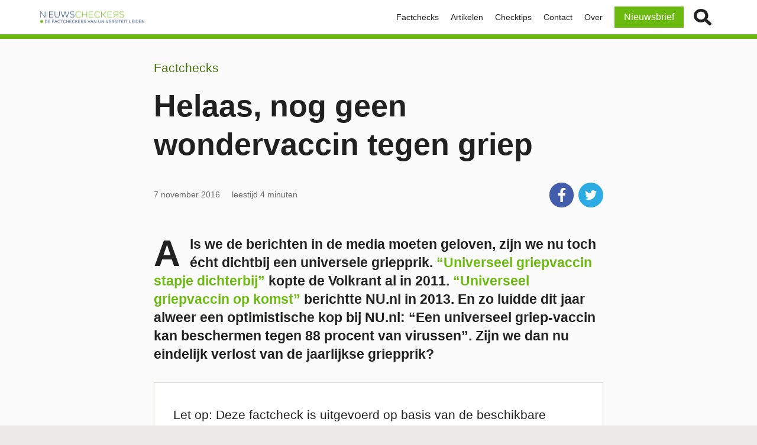

--- FILE ---
content_type: text/html; charset=UTF-8
request_url: https://nieuwscheckers.nl/helaas-nog-geen-wondervaccin-tegen-griep/
body_size: 7914
content:
<!doctype html>
<html lang="nl-NL">
  <head>
  <meta charset="utf-8">
  <meta http-equiv="x-ua-compatible" content="ie=edge">
  <meta name="viewport" content="width=device-width, initial-scale=1, shrink-to-fit=no">
    <title>Helaas, nog geen wondervaccin tegen griep &#8211; Nieuwscheckers</title>
<meta name='robots' content='max-image-preview:large' />
<!--
<PageMap>
  <DataObject type="document">
    <Attribute name="title">Helaas, nog geen wondervaccin tegen griep</Attribute>
    <Attribute name="post_type">post</Attribute>
    <Attribute name="publish_date">2016-11-07T17:09:42+01:00</Attribute>
    <Attribute name="last_update">2023-09-29T11:48:28+02:00</Attribute>
  </DataObject>
</PageMap>
-->
<link rel="alternate" type="application/rss+xml" title="Nieuwscheckers &raquo; feed" href="https://nieuwscheckers.nl/feed/" />
<link rel='stylesheet' id='wp-block-library-css' href='https://nieuwscheckers.nl/wp-includes/css/dist/block-library/style.min.css?ver=6.3.2' type='text/css' media='all' />
<style id='classic-theme-styles-inline-css' type='text/css'>
/*! This file is auto-generated */
.wp-block-button__link{color:#fff;background-color:#32373c;border-radius:9999px;box-shadow:none;text-decoration:none;padding:calc(.667em + 2px) calc(1.333em + 2px);font-size:1.125em}.wp-block-file__button{background:#32373c;color:#fff;text-decoration:none}
</style>
<style id='global-styles-inline-css' type='text/css'>
body{--wp--preset--color--black: #000000;--wp--preset--color--cyan-bluish-gray: #abb8c3;--wp--preset--color--white: #ffffff;--wp--preset--color--pale-pink: #f78da7;--wp--preset--color--vivid-red: #cf2e2e;--wp--preset--color--luminous-vivid-orange: #ff6900;--wp--preset--color--luminous-vivid-amber: #fcb900;--wp--preset--color--light-green-cyan: #7bdcb5;--wp--preset--color--vivid-green-cyan: #00d084;--wp--preset--color--pale-cyan-blue: #8ed1fc;--wp--preset--color--vivid-cyan-blue: #0693e3;--wp--preset--color--vivid-purple: #9b51e0;--wp--preset--gradient--vivid-cyan-blue-to-vivid-purple: linear-gradient(135deg,rgba(6,147,227,1) 0%,rgb(155,81,224) 100%);--wp--preset--gradient--light-green-cyan-to-vivid-green-cyan: linear-gradient(135deg,rgb(122,220,180) 0%,rgb(0,208,130) 100%);--wp--preset--gradient--luminous-vivid-amber-to-luminous-vivid-orange: linear-gradient(135deg,rgba(252,185,0,1) 0%,rgba(255,105,0,1) 100%);--wp--preset--gradient--luminous-vivid-orange-to-vivid-red: linear-gradient(135deg,rgba(255,105,0,1) 0%,rgb(207,46,46) 100%);--wp--preset--gradient--very-light-gray-to-cyan-bluish-gray: linear-gradient(135deg,rgb(238,238,238) 0%,rgb(169,184,195) 100%);--wp--preset--gradient--cool-to-warm-spectrum: linear-gradient(135deg,rgb(74,234,220) 0%,rgb(151,120,209) 20%,rgb(207,42,186) 40%,rgb(238,44,130) 60%,rgb(251,105,98) 80%,rgb(254,248,76) 100%);--wp--preset--gradient--blush-light-purple: linear-gradient(135deg,rgb(255,206,236) 0%,rgb(152,150,240) 100%);--wp--preset--gradient--blush-bordeaux: linear-gradient(135deg,rgb(254,205,165) 0%,rgb(254,45,45) 50%,rgb(107,0,62) 100%);--wp--preset--gradient--luminous-dusk: linear-gradient(135deg,rgb(255,203,112) 0%,rgb(199,81,192) 50%,rgb(65,88,208) 100%);--wp--preset--gradient--pale-ocean: linear-gradient(135deg,rgb(255,245,203) 0%,rgb(182,227,212) 50%,rgb(51,167,181) 100%);--wp--preset--gradient--electric-grass: linear-gradient(135deg,rgb(202,248,128) 0%,rgb(113,206,126) 100%);--wp--preset--gradient--midnight: linear-gradient(135deg,rgb(2,3,129) 0%,rgb(40,116,252) 100%);--wp--preset--font-size--small: 13px;--wp--preset--font-size--medium: 20px;--wp--preset--font-size--large: 36px;--wp--preset--font-size--x-large: 42px;--wp--preset--spacing--20: 0.44rem;--wp--preset--spacing--30: 0.67rem;--wp--preset--spacing--40: 1rem;--wp--preset--spacing--50: 1.5rem;--wp--preset--spacing--60: 2.25rem;--wp--preset--spacing--70: 3.38rem;--wp--preset--spacing--80: 5.06rem;--wp--preset--shadow--natural: 6px 6px 9px rgba(0, 0, 0, 0.2);--wp--preset--shadow--deep: 12px 12px 50px rgba(0, 0, 0, 0.4);--wp--preset--shadow--sharp: 6px 6px 0px rgba(0, 0, 0, 0.2);--wp--preset--shadow--outlined: 6px 6px 0px -3px rgba(255, 255, 255, 1), 6px 6px rgba(0, 0, 0, 1);--wp--preset--shadow--crisp: 6px 6px 0px rgba(0, 0, 0, 1);}:where(.is-layout-flex){gap: 0.5em;}:where(.is-layout-grid){gap: 0.5em;}body .is-layout-flow > .alignleft{float: left;margin-inline-start: 0;margin-inline-end: 2em;}body .is-layout-flow > .alignright{float: right;margin-inline-start: 2em;margin-inline-end: 0;}body .is-layout-flow > .aligncenter{margin-left: auto !important;margin-right: auto !important;}body .is-layout-constrained > .alignleft{float: left;margin-inline-start: 0;margin-inline-end: 2em;}body .is-layout-constrained > .alignright{float: right;margin-inline-start: 2em;margin-inline-end: 0;}body .is-layout-constrained > .aligncenter{margin-left: auto !important;margin-right: auto !important;}body .is-layout-constrained > :where(:not(.alignleft):not(.alignright):not(.alignfull)){max-width: var(--wp--style--global--content-size);margin-left: auto !important;margin-right: auto !important;}body .is-layout-constrained > .alignwide{max-width: var(--wp--style--global--wide-size);}body .is-layout-flex{display: flex;}body .is-layout-flex{flex-wrap: wrap;align-items: center;}body .is-layout-flex > *{margin: 0;}body .is-layout-grid{display: grid;}body .is-layout-grid > *{margin: 0;}:where(.wp-block-columns.is-layout-flex){gap: 2em;}:where(.wp-block-columns.is-layout-grid){gap: 2em;}:where(.wp-block-post-template.is-layout-flex){gap: 1.25em;}:where(.wp-block-post-template.is-layout-grid){gap: 1.25em;}.has-black-color{color: var(--wp--preset--color--black) !important;}.has-cyan-bluish-gray-color{color: var(--wp--preset--color--cyan-bluish-gray) !important;}.has-white-color{color: var(--wp--preset--color--white) !important;}.has-pale-pink-color{color: var(--wp--preset--color--pale-pink) !important;}.has-vivid-red-color{color: var(--wp--preset--color--vivid-red) !important;}.has-luminous-vivid-orange-color{color: var(--wp--preset--color--luminous-vivid-orange) !important;}.has-luminous-vivid-amber-color{color: var(--wp--preset--color--luminous-vivid-amber) !important;}.has-light-green-cyan-color{color: var(--wp--preset--color--light-green-cyan) !important;}.has-vivid-green-cyan-color{color: var(--wp--preset--color--vivid-green-cyan) !important;}.has-pale-cyan-blue-color{color: var(--wp--preset--color--pale-cyan-blue) !important;}.has-vivid-cyan-blue-color{color: var(--wp--preset--color--vivid-cyan-blue) !important;}.has-vivid-purple-color{color: var(--wp--preset--color--vivid-purple) !important;}.has-black-background-color{background-color: var(--wp--preset--color--black) !important;}.has-cyan-bluish-gray-background-color{background-color: var(--wp--preset--color--cyan-bluish-gray) !important;}.has-white-background-color{background-color: var(--wp--preset--color--white) !important;}.has-pale-pink-background-color{background-color: var(--wp--preset--color--pale-pink) !important;}.has-vivid-red-background-color{background-color: var(--wp--preset--color--vivid-red) !important;}.has-luminous-vivid-orange-background-color{background-color: var(--wp--preset--color--luminous-vivid-orange) !important;}.has-luminous-vivid-amber-background-color{background-color: var(--wp--preset--color--luminous-vivid-amber) !important;}.has-light-green-cyan-background-color{background-color: var(--wp--preset--color--light-green-cyan) !important;}.has-vivid-green-cyan-background-color{background-color: var(--wp--preset--color--vivid-green-cyan) !important;}.has-pale-cyan-blue-background-color{background-color: var(--wp--preset--color--pale-cyan-blue) !important;}.has-vivid-cyan-blue-background-color{background-color: var(--wp--preset--color--vivid-cyan-blue) !important;}.has-vivid-purple-background-color{background-color: var(--wp--preset--color--vivid-purple) !important;}.has-black-border-color{border-color: var(--wp--preset--color--black) !important;}.has-cyan-bluish-gray-border-color{border-color: var(--wp--preset--color--cyan-bluish-gray) !important;}.has-white-border-color{border-color: var(--wp--preset--color--white) !important;}.has-pale-pink-border-color{border-color: var(--wp--preset--color--pale-pink) !important;}.has-vivid-red-border-color{border-color: var(--wp--preset--color--vivid-red) !important;}.has-luminous-vivid-orange-border-color{border-color: var(--wp--preset--color--luminous-vivid-orange) !important;}.has-luminous-vivid-amber-border-color{border-color: var(--wp--preset--color--luminous-vivid-amber) !important;}.has-light-green-cyan-border-color{border-color: var(--wp--preset--color--light-green-cyan) !important;}.has-vivid-green-cyan-border-color{border-color: var(--wp--preset--color--vivid-green-cyan) !important;}.has-pale-cyan-blue-border-color{border-color: var(--wp--preset--color--pale-cyan-blue) !important;}.has-vivid-cyan-blue-border-color{border-color: var(--wp--preset--color--vivid-cyan-blue) !important;}.has-vivid-purple-border-color{border-color: var(--wp--preset--color--vivid-purple) !important;}.has-vivid-cyan-blue-to-vivid-purple-gradient-background{background: var(--wp--preset--gradient--vivid-cyan-blue-to-vivid-purple) !important;}.has-light-green-cyan-to-vivid-green-cyan-gradient-background{background: var(--wp--preset--gradient--light-green-cyan-to-vivid-green-cyan) !important;}.has-luminous-vivid-amber-to-luminous-vivid-orange-gradient-background{background: var(--wp--preset--gradient--luminous-vivid-amber-to-luminous-vivid-orange) !important;}.has-luminous-vivid-orange-to-vivid-red-gradient-background{background: var(--wp--preset--gradient--luminous-vivid-orange-to-vivid-red) !important;}.has-very-light-gray-to-cyan-bluish-gray-gradient-background{background: var(--wp--preset--gradient--very-light-gray-to-cyan-bluish-gray) !important;}.has-cool-to-warm-spectrum-gradient-background{background: var(--wp--preset--gradient--cool-to-warm-spectrum) !important;}.has-blush-light-purple-gradient-background{background: var(--wp--preset--gradient--blush-light-purple) !important;}.has-blush-bordeaux-gradient-background{background: var(--wp--preset--gradient--blush-bordeaux) !important;}.has-luminous-dusk-gradient-background{background: var(--wp--preset--gradient--luminous-dusk) !important;}.has-pale-ocean-gradient-background{background: var(--wp--preset--gradient--pale-ocean) !important;}.has-electric-grass-gradient-background{background: var(--wp--preset--gradient--electric-grass) !important;}.has-midnight-gradient-background{background: var(--wp--preset--gradient--midnight) !important;}.has-small-font-size{font-size: var(--wp--preset--font-size--small) !important;}.has-medium-font-size{font-size: var(--wp--preset--font-size--medium) !important;}.has-large-font-size{font-size: var(--wp--preset--font-size--large) !important;}.has-x-large-font-size{font-size: var(--wp--preset--font-size--x-large) !important;}
.wp-block-navigation a:where(:not(.wp-element-button)){color: inherit;}
:where(.wp-block-post-template.is-layout-flex){gap: 1.25em;}:where(.wp-block-post-template.is-layout-grid){gap: 1.25em;}
:where(.wp-block-columns.is-layout-flex){gap: 2em;}:where(.wp-block-columns.is-layout-grid){gap: 2em;}
.wp-block-pullquote{font-size: 1.5em;line-height: 1.6;}
</style>
<link rel='stylesheet' id='clarkson_main-css' href='https://nieuwscheckers.nl/wp-content/themes/tabula/dist/main.css?ver=6.3.2' type='text/css' media='all' />
<script type='text/javascript' src='https://nieuwscheckers.nl/wp-includes/js/jquery/jquery.min.js?ver=3.7.0' id='jquery-core-js'></script>
<script type='text/javascript' src='https://nieuwscheckers.nl/wp-includes/js/jquery/jquery-migrate.min.js?ver=3.4.1' id='jquery-migrate-js'></script>
<link rel="https://api.w.org/" href="https://nieuwscheckers.nl/wp-json/" /><link rel="alternate" type="application/json" href="https://nieuwscheckers.nl/wp-json/wp/v2/posts/9944" /><link rel="canonical" href="https://nieuwscheckers.nl/helaas-nog-geen-wondervaccin-tegen-griep/" />
<meta name="twitter:dnt" content="on">
<link rel="icon" href="https://nieuwscheckers.nl/wp-content/uploads/2021/12/cropped-r1Xl5VKJ-32x32.png" sizes="32x32" />
<link rel="icon" href="https://nieuwscheckers.nl/wp-content/uploads/2021/12/cropped-r1Xl5VKJ-192x192.png" sizes="192x192" />
<link rel="apple-touch-icon" href="https://nieuwscheckers.nl/wp-content/uploads/2021/12/cropped-r1Xl5VKJ-180x180.png" />
<meta name="msapplication-TileImage" content="https://nieuwscheckers.nl/wp-content/uploads/2021/12/cropped-r1Xl5VKJ-270x270.png" />
</head>
  <body class="post-template-default single single-post postid-9944 single-format-standard header-image-center category_factchecks helaas-nog-geen-wondervaccin-tegen-griep">
                <div class="site-wrap">
    <!--[if IE]>
    <div class="alert alert-warning">
      Je gebruikt een <strong>verouderde</strong> browser. Voor een betere ervaring moet je <a href=“http://browsehappy.com/“>je browser upgraden</a>.    </div>
    <![endif]-->

    
<header class="main-nav js-nav-parent">
  <div class="container">
    <a class="logo-image" href="https://nieuwscheckers.nl/" title="Nieuwscheckers">
      <svg class="icon logo "><use xlink:href="#sprite-logo"></use></svg>      <svg class="icon logo-small "><use xlink:href="#sprite-logo-small"></use></svg>    </a>
          <div class="mobile-share-buttons"><ul class="share-buttons "><li><a href="https://www.facebook.com/sharer/sharer.php?u=https%3A%2F%2Fnieuwscheckers.nl%2Fhelaas-nog-geen-wondervaccin-tegen-griep%2F" class="facebook" title="Deel op Facebook" target="_blank" onclick="window.open(this.href,'targetWindow','toolbar=no,location=no,status=no,menubar=no,scrollbars=yes,resizable=yes,width=550,height=400');return false;"><svg class="icon facebook "><use xlink:href="#sprite-facebook"></use></svg></a></li><li><a href="https://twitter.com/intent/tweet?url=https%3A%2F%2Fnieuwscheckers.nl%2Fhelaas-nog-geen-wondervaccin-tegen-griep%2F&amp;text=Helaas%2C%20nog%20geen%20wondervaccin%20tegen%20griep%20%E2%80%94%20" class="twitter" title="Tweet dit" target="_blank" onclick="window.open(this.href,'targetWindow','toolbar=no,location=no,status=no,menubar=no,scrollbars=yes,resizable=yes,width=550,height=400');return false;"><svg class="icon twitter "><use xlink:href="#sprite-twitter"></use></svg></a></li></ul></div>        <button class="hamburger js-menu-icon"><i></i></button>
    <div class="main-nav-wrapper">
        <nav class="nav-primary"><ul id="menu-hoofdmenu" class="nav"><li id="menu-item-16664" class="menu-item menu-item-type-taxonomy menu-item-object-category current-post-ancestor current-menu-parent current-post-parent menu-item-16664"><a href="https://nieuwscheckers.nl/categorie/factchecks/">Factchecks<svg class="icon expand "><use xlink:href="#sprite-expand"></use></svg></a></li>
<li id="menu-item-16665" class="menu-item menu-item-type-taxonomy menu-item-object-category menu-item-16665"><a href="https://nieuwscheckers.nl/categorie/artikelen/">Artikelen<svg class="icon expand "><use xlink:href="#sprite-expand"></use></svg></a></li>
<li id="menu-item-16666" class="menu-item menu-item-type-taxonomy menu-item-object-category menu-item-16666"><a href="https://nieuwscheckers.nl/categorie/checktips/">Checktips<svg class="icon expand "><use xlink:href="#sprite-expand"></use></svg></a></li>
<li id="menu-item-5123" class="menu-item menu-item-type-post_type menu-item-object-page menu-item-5123"><a href="https://nieuwscheckers.nl/contact/">Contact<svg class="icon expand "><use xlink:href="#sprite-expand"></use></svg></a></li>
<li id="menu-item-5124" class="menu-item menu-item-type-post_type menu-item-object-page menu-item-5124"><a href="https://nieuwscheckers.nl/over-ons/">Over<svg class="icon expand "><use xlink:href="#sprite-expand"></use></svg></a></li>
<li id="menu-item-15675" class="special-button menu-item menu-item-type-custom menu-item-object-custom menu-item-15675"><a target="_blank" rel="noopener" href="https://nieuwscheckersleiden.substack.com">Nieuwsbrief<svg class="icon expand "><use xlink:href="#sprite-expand"></use></svg></a></li>
</ul></nav>    <div class="form-wrap main-nav-search">
  <form role="search" method="get" class="search-form js-search-form" action="https://nieuwscheckers.nl/">
  	<fieldset class="form-field search-field collapsed">
  	  <label class="screen-reader-text">Zoek op:</label>
      <input type="search" class="search-input" placeholder="Zoekterm" value="" name="s">
  	</fieldset>
  	<fieldset class="form-field submit-field">
  	  <button type="submit" class="search-submit">Zoek <svg class="icon search "><use xlink:href="#sprite-search"></use></svg></button>
  	</fieldset>
  </form>
</div>
    </div>
  </div>
</header>
    <div class="main" role="document">
            <main class="content">
        <div class="promotion-wrap">
  <article class="post-9944 post type-post status-publish format-standard hentry category-factchecks">
    
<header class="page-header">
  <div class="page-header-inner">

    <ul class="terms">
    <li class="term category-label">

        <a href="https://nieuwscheckers.nl/categorie/factchecks/">
    
    Factchecks
        </a>
    
  </li>
  
  
  </ul>

    <h1 class="headline">Helaas, nog geen wondervaccin tegen griep</h1>

    
        <div class="article-info inline">
  <div class="publish-info">
        <time class="updated" datetime="2016-11-07T17:09:42+01:00">7 november 2016</time>    <span class="reading-duration">leestijd 4 minuten</span>
      </div>
  <div class="share-options">
    <ul class="share-buttons "><li><a href="https://www.facebook.com/sharer/sharer.php?u=https%3A%2F%2Fnieuwscheckers.nl%2Fhelaas-nog-geen-wondervaccin-tegen-griep%2F" class="facebook" title="Deel op Facebook" target="_blank" onclick="window.open(this.href,'targetWindow','toolbar=no,location=no,status=no,menubar=no,scrollbars=yes,resizable=yes,width=550,height=400');return false;"><svg class="icon facebook "><use xlink:href="#sprite-facebook"></use></svg></a></li><li><a href="https://twitter.com/intent/tweet?url=https%3A%2F%2Fnieuwscheckers.nl%2Fhelaas-nog-geen-wondervaccin-tegen-griep%2F&amp;text=Helaas%2C%20nog%20geen%20wondervaccin%20tegen%20griep%20%E2%80%94%20" class="twitter" title="Tweet dit" target="_blank" onclick="window.open(this.href,'targetWindow','toolbar=no,location=no,status=no,menubar=no,scrollbars=yes,resizable=yes,width=550,height=400');return false;"><svg class="icon twitter "><use xlink:href="#sprite-twitter"></use></svg></a></li></ul>  </div>
</div>
          </div>
</header>

<div class="entry-content">
  
<div class="text-default">
  <p style="text-align: left;"><strong>Als we de berichten in de media moeten geloven, zijn we nu toch écht dichtbij een universele griepprik. <a href="http://www.volkskrant.nl/binnenland/universeel-griepvaccin-stapje-dichterbij~a2851829/" target="_blank" rel="noopener">&#8220;Universeel griepvaccin stapje dichterbij&#8221; </a>kopte de Volkrant al in 2011. <a href="http://www.nu.nl/gezondheid/3481753/universeel-griepvaccin-komst.html" target="_blank" rel="noopener">&#8220;Universeel griepvac</a></strong><a href="http://www.nu.nl/gezondheid/3481753/universeel-griepvaccin-komst.html" target="_blank" rel="noopener"><strong>cin o</strong><strong>p ko</strong></a><strong><a href="http://www.nu.nl/gezondheid/3481753/universeel-griepvaccin-komst.html" target="_blank" rel="noopener">mst&#8221;</a> berichtte NU.nl in 2013. En zo luidde dit jaar alweer een optimistische kop bij NU.nl: &#8220;Een universeel griep-vaccin kan beschermen tegen 88 procent van virussen&#8221;. Zijn we dan nu eindelijk verlost van de jaarlijkse griepprik?</strong></p>
<div class="text-highlighted clear-block">
<p>Let op: Deze factcheck is uitgevoerd op basis van de beschikbare informatie op de datum van publicatie. <a href="https://nieuwscheckers.nl/over-ons/" target="_blank" rel="noopener">Lees hier over onze werkwijze</a>.</p>
</div>
<p>Volgens <a title="artikel" href="http://www.nu.nl/gezondheid/4330799/een-universeel-griep-vaccin-kan-beschermen-88-procent-van-virussen.html">NU.nl</a> hebben onderzoekers van de Universiteit van Lancaster een vaccin ontwikkeld dat beschermt tegen 88 procent van virussen wereldwijd en tegen 95 procent van virussen in de VS. Allemaal met een eenmalige prik.  Al een aantal jaren wordt er geroepen dat er een universeel vaccin aan zit te komen, tot nu toe zonder succes. Wij vragen ons dan ook af of een universeel griepvaccin überhaupt mogelijk is. Ook bij de verschillen uit het <a href="https://www.ncbi.nlm.nih.gov/pubmed/27402904">onderzoek</a> in de percentages tussen de VS en de rest van de wereld plaatsten wij onze vraagtekens.</p>
<div>
<div>
<p><strong>NU.nl vergeet details</strong></p>
<p>Allereerst keken we naar het persbericht van Lancaster University. En inderdaad, de universiteit bericht dat er een universeel griepvaccin is ontwikkeld door een internationaal team van wetenschappers. Echter, er zitten grote verschillen tussen het stukje van NU.nl en het persbericht. Zo vermeldt NU.nl dat er één soort vaccin is ontwikkeld, terwijl het persbericht duidelijk aangeeft dat er twee soorten zijn gemaakt: een voor de Amerikaanse markt en een voor mensen wereldwijd. Vervolgens wordt een zin uit zijn verband gehaald: “We weten dat deze methode veilig is en dat het het merendeel van de tijd werkt.&#8221; Volgens NU.nl slaat deze zin op het nieuwe vaccin, terwijl in het persbericht wordt gezegd dat de huidige manier van vaccineren &#8211; elk jaar een vaccin tegen de voorspelde virussoorten – veilig is. We kunnen dus niet met zekerheid zeggen of de ontdekking van dit zogenaamde nieuwe vaccin veilig is.</p>
<p><strong>Niet onder de indruk</strong></p>
<p>Bijzonder hoogleraar Virologie Guus Rimmelzwaan (Erasmus Universiteit) begrijpt niet waarom dit onderzoek de media heeft gehaald: &#8220;Met de resultaten beschreven in deze publicatie is een universeel influenzavaccin nauwelijks dichterbij gekomen.&#8221; Verder blijkt er helemaal geen vaccin te zijn gemaakt; het enige wat is onderzocht zijn de mogelijke plaatsen, in vaktaal epitopen genoemd, in het vaccin waar de antilichaampjes op zouden kunnen reageren, en bij hoeveel mensen deze respons mogelijk zou zijn. Ook is de effectiviteit van het toekomstige vaccin, gebaseerd op dit onderzoek, nog onzeker.</p>
<p>Is een universeel griepvaccin dan een fantasie van de wetenschappers? Toch niet, zegt Rimmelzwaan: &#8220;Er is in ieder geval een vaccin mogelijk tegen verschillende &#8216;intra-subtypische driftvarianten&#8217; die jaarlijks de winteruitbraken van griep veroorzaken en wellicht ook tegen influenza A virussen van andere subtypes, die potentieel een pandemie zouden kunnen veroorzaken. In verschillende diermodellen is dit al aangetoond.&#8221; &#8220;Maar,&#8221; voegt hij eraan toe, &#8220;dat gaat zeker nog tien jaar duren.&#8221;</p>
<p><strong>Universeel vaccin blijkt lastig</strong></p>
<p>Ook hoogleraar Vaccinologie Huckriede (UMC Groningen) is sceptisch. Er moet goed in kaart worden gebracht wat de onderzoekers bedoelen met universeel: &#8220;Beschermt het vaccin tegen ziektes of beperkt het nieuwe symptomen? En beschermt het tegen een relatief groot aantal virussen? Je moet duidelijk vaststellen wat een universeel vaccin moet kunnen om het als universeel te definiëren.&#8221;</p>
<p>Volgens Huckriede zorgen de huidige griepvaccins ervoor dat cellen niet kunnen binnendringen: &#8220;Aan de buitenkant van de cellen in ons lichaam zitten eiwitten. Deze eiwitten veranderen steeds. Dat maakt het lastig om gerichte vaccins te ontwikkelen die tegen grote aantallen virussen beschermen.&#8221; Daarnaast hebben we in ons lichaam cellen die kunnen reageren op geïnfecteerde cellen. Deze cellen richten zich op alle eiwitten en niet alleen op de eiwitten aan de buitenkant. &#8220;Als onderzoekers zich op dit soort cellen richten met hun onderzoek, is het mogelijk dat er een universeel vaccin komt dat beschermt tegen 88 procent van de virussen wereldwijd. Echter, een nieuw vaccin kan nog niet in staat zijn om directe infecties te voorkomen, maar wel om ze te beperken.&#8221;</p>
<p>Is het dan toch mogelijk om een universeel griepvaccin te ontwikkelen? &#8220;Een compleet universeel vaccin gaat er de in komende twintig jaar niet komen. Een vaccin dat alleen beschermt tegen virussen kan wel binnen tien jaar gerealiseerd worden&#8221;, aldus Huckriede.</p>
<p><strong>Andere kritiekpunten</strong></p>
<p>Hoewel Huckriede genuanceerder is dan Rimmelzwaan, heeft zij ook kritiek op het onderzoek van de Universiteit Lancaster. &#8220;Het is onmogelijk dat er met slechts een enkele injectie beschermd kan worden tegen 88 procent van de virussen wereldwijd. Met twee of drie injecties zou dit wel kunnen. Twee injecties met bijvoorbeeld tussenpozen van twee à vier weken kunnen wel beschermen tegen wereldwijde virussen.&#8221; Daarnaast laat het onderzoek ons denken dat de injecties voor onbepaalde tijd werken. Ook dit klopt niet volgens Huckriede: &#8220;Het vaccin werkt voor minimaal vijf en maximaal tien jaar.&#8221;</p>
<p><strong>Conclusie: slordig artikel NU.nl</strong></p>
<p>Gezien de reacties van de deskundigen is NU.nl met dit artikel te voorbarig. Er bestaat een kans dat er een universeel griepvaccin kan worden gerealiseerd, maar niet binnen nu en tien jaar. NU.nl had beter naar de details van het onderzoek moeten kijken. Er blijkt geen sprake te zijn van een vaccin en het is bovendien onmogelijk om met slechts een enkele injectie te beschermen tegen 88 procent van de virussen wereldwijd. Hier zijn minimaal twee tot drie injecties voor nodig. NU.nl was na herhaaldelijke verzoeken niet bereid om commentaar te geven.<br />
Vooralsnog lijkt het er dus op dat wij pas over tien jaar bij u terug kunnen komen met beter nieuws.</p>
<p><em>Foto: NHS Employers (<a href="https://www.flickr.com/photos/nhse/8135365395" target="_blank" rel="noopener">Flickr, CC BY 2.0</a>)</em></p>
</div>
</div>
</div>

</div>





<div class="article-footer">

      <div class="share-footer">
    <h3 class="share-title">Deel dit</h3>
        <ul class="share-buttons "><li><a href="https://www.facebook.com/sharer/sharer.php?u=https%3A%2F%2Fnieuwscheckers.nl%2Fhelaas-nog-geen-wondervaccin-tegen-griep%2F" class="facebook" title="Deel op Facebook" target="_blank" onclick="window.open(this.href,'targetWindow','toolbar=no,location=no,status=no,menubar=no,scrollbars=yes,resizable=yes,width=550,height=400');return false;"><svg class="icon facebook "><use xlink:href="#sprite-facebook"></use></svg></a></li><li><a href="https://twitter.com/intent/tweet?url=https%3A%2F%2Fnieuwscheckers.nl%2Fhelaas-nog-geen-wondervaccin-tegen-griep%2F&amp;text=Helaas%2C%20nog%20geen%20wondervaccin%20tegen%20griep%20%E2%80%94%20" class="twitter" title="Tweet dit" target="_blank" onclick="window.open(this.href,'targetWindow','toolbar=no,location=no,status=no,menubar=no,scrollbars=yes,resizable=yes,width=550,height=400');return false;"><svg class="icon twitter "><use xlink:href="#sprite-twitter"></use></svg></a></li><li><a href="whatsapp://send?text=%20https%3A%2F%2Fnieuwscheckers.nl%2Fhelaas-nog-geen-wondervaccin-tegen-griep%2F" class="whatsapp" title="Deel via WhatsApp" target="_blank"><svg class="icon whatsapp "><use xlink:href="#sprite-whatsapp"></use></svg></a></li><li><a href="mailto:?subject=Helaas%2C%20nog%20geen%20wondervaccin%20tegen%20griep&body=Helaas%2C%20nog%20geen%20wondervaccin%20tegen%20griep%0d%0a%0d%0a%0d%0a%0d%0ahttps%3A%2F%2Fnieuwscheckers.nl%2Fhelaas-nog-geen-wondervaccin-tegen-griep%2F" class="mail" title="Share per mail" target="_blank"><svg class="icon mail "><use xlink:href="#sprite-mail"></use></svg></a></li></ul>    </div>
    

</div>



  </article>
</div>
      </main>
      <div id="featured-content-root" data-api-endpoint="https://nieuwscheckers.nl/perikles_api/fcs/post_9944/"></div>
    </div>
    
<footer class="site-footer">
  <div class="container">
    <div class="footer-nav-container">
            
<nav class="footer-nav">
  <h4>Info</h4>
  <ul id="menu-info" class="footer-menu"><li id="menu-item-920" class="menu-item menu-item-type-post_type menu-item-object-page current_page_parent menu-item-920"><a href="https://nieuwscheckers.nl/nieuws/">Artikelen</a></li>
<li id="menu-item-927" class="menu-item menu-item-type-post_type menu-item-object-page menu-item-927"><a href="https://nieuwscheckers.nl/contact/">Contact</a></li>
</ul></nav>


      

<div class="footer-nav">
  <h4>Contact</h4>

  <p>
    <b>Adres</b><br> P.N. van Eyckhof 4 2311 BV Leiden  </p>


  <p>
        <b>E-mail:</b>
        <a href="mailto:nieuwscheckersleiden@gmail.com" class="contact-link">nieuwscheckersleiden@gmail.com</a>
  </p>


</div>
      
<nav class="footer-nav">
  <h4>Volg ons</h4>
  <ul class="social-links">
          <li>
        <a href="https://www.facebook.com/nieuwscheckers/" class="social-link social-link-facebook" title="Bezoek ons op Facebook" target="_blank"><svg class="icon facebook "><use xlink:href="#sprite-facebook"></use></svg></a>
      </li>
          <li>
        <a href="https://twitter.com/nieuwscheckers" class="social-link social-link-twitter" title="Volg ons op Twitter" target="_blank"><svg class="icon twitter "><use xlink:href="#sprite-twitter"></use></svg></a>
      </li>
          <li>
        <a href="https://nieuwscheckers.nl/feed/" class="social-link social-link-rss" title="RSS-feed abonneren" target="_blank"><svg class="icon rss "><use xlink:href="#sprite-rss"></use></svg></a>
      </li>
      </ul>
</nav>

    </div>

    <p class="colophon">&copy; 2026 Nieuwscheckers | website door <a target="_blank" href="https://bureaubolster.nl?pk_campaign=clientrefs&pk_medium=ref&pk_source=nieuwscheckers">Bolster</a></p>
  </div>
    <div class="sub-footer">
    <div class="sub-footer-block">
      
<nav class="sub-footer-nav">
  <ul id="menu-sub-footer" class="sub-footer-menu"><li id="menu-item-5046" class="menu-item menu-item-type-post_type menu-item-object-page menu-item-5046"><a href="https://nieuwscheckers.nl/privacy/">Privacy</a></li>
<li id="menu-item-5047" class="menu-item menu-item-type-custom menu-item-object-custom menu-item-5047"><a href="#">Terug naar boven</a></li>
</ul></nav>

    </div>
    <div class="sub-footer-block">
          </div>
  </div>
  </footer>
<div class="pswp" tabindex="-1" role="dialog" aria-hidden="true">
  <div class="pswp__bg"></div>
  <div class="pswp__scroll-wrap">
    <ul class="pswp__container">
      <li class="pswp__item"></li>
      <li class="pswp__item"></li>
      <li class="pswp__item"></li>
    </ul>
    <div class="pswp__ui pswp__ui--hidden">
      <div class="pswp__top-bar">
        <div class="pswp__counter"></div>
        <button type="button" class="pswp__button pswp__button--close" title="Sluiten (Esc)"></button>
        <button type="button" class="pswp__button pswp__button--fs" title="Volledig scherm aan / uit"></button>
        <button type="button" class="pswp__button pswp__button--zoom" title="In / uit-zoomen"></button>
        <div class="pswp__preloader">
          <div class="pswp__preloader__icn">
            <div class="pswp__preloader__cut">
              <div class="pswp__preloader__donut"></div>
            </div>
          </div>
        </div>
      </div>
      <div class="pswp__share-modal pswp__share-modal--hidden pswp__single-tap">
        <span class="pswp__share-tooltip"></span>
      </div>
      <button type="button" class="pswp__button pswp__button--arrow--left" title="Vorige (linker-pijltjestoets)">
      </button>
      <button type="button" class="pswp__button pswp__button--arrow--right" title="Volgende (rechter-pijltjestoets)">
      </button>
      <div class="pswp__caption">
        <p class="pswp__caption-center"></p>
      </div>
    </div>
  </div>
</div>
  </div>
  <div class="pswp" tabindex="-1" role="dialog" aria-hidden="true">
  <div class="pswp__bg"></div>
  <div class="pswp__scroll-wrap">
    <div class="pswp__container">
      <div class="pswp__item"></div>
      <div class="pswp__item"></div>
      <div class="pswp__item"></div>
    </div>
    <div class="pswp__ui pswp__ui--hidden">
      <div class="pswp__top-bar">
        <div class="pswp__counter"></div>
        <button class="pswp__button pswp__button--close" title="Sluiten (Esc)"></button>
        <!--<button class="pswp__button pswp__button--share" title="Delen"></button> -->
        <button class="pswp__button pswp__button--fs" title="Volledig scherm aan/uit"></button>
        <button class="pswp__button pswp__button--zoom" title="In/uit-zoomen"></button>
        <div class="pswp__preloader">
          <div class="pswp__preloader__icn">
            <div class="pswp__preloader__cut">
              <div class="pswp__preloader__donut"></div>
            </div>
          </div>
        </div>
      </div>
      <div class="pswp__share-modal pswp__share-modal--hidden pswp__single-tap">
        <div class="pswp__share-tooltip"></div>
      </div>
      <button class="pswp__button pswp__button--arrow--left" title="Vorige (linker-pijltoets)">
      </button>
      <button class="pswp__button pswp__button--arrow--right" title="Volgende (rechter-pijltoets)">
      </button>
      <div class="pswp__caption">
        <div class="pswp__caption__center"></div>
      </div>
    </div>
  </div>
</div>
<script type='text/javascript' src='https://nieuwscheckers.nl/wp-content/themes/tabula/dist/main.js?ver=6.3.2' id='clarkson_main-js'></script>
  </body>
</html>


--- FILE ---
content_type: text/html; charset=UTF-8
request_url: https://nieuwscheckers.nl/helaas-nog-geen-wondervaccin-tegen-griep/
body_size: 7329
content:
<!doctype html>
<html lang="nl-NL">
  <head>
  <meta charset="utf-8">
  <meta http-equiv="x-ua-compatible" content="ie=edge">
  <meta name="viewport" content="width=device-width, initial-scale=1, shrink-to-fit=no">
    <title>Helaas, nog geen wondervaccin tegen griep &#8211; Nieuwscheckers</title>
<meta name='robots' content='max-image-preview:large' />
<!--
<PageMap>
  <DataObject type="document">
    <Attribute name="title">Helaas, nog geen wondervaccin tegen griep</Attribute>
    <Attribute name="post_type">post</Attribute>
    <Attribute name="publish_date">2016-11-07T17:09:42+01:00</Attribute>
    <Attribute name="last_update">2023-09-29T11:48:28+02:00</Attribute>
  </DataObject>
</PageMap>
-->
<link rel="alternate" type="application/rss+xml" title="Nieuwscheckers &raquo; feed" href="https://nieuwscheckers.nl/feed/" />
<link rel='stylesheet' id='wp-block-library-css' href='https://nieuwscheckers.nl/wp-includes/css/dist/block-library/style.min.css?ver=6.3.2' type='text/css' media='all' />
<style id='classic-theme-styles-inline-css' type='text/css'>
/*! This file is auto-generated */
.wp-block-button__link{color:#fff;background-color:#32373c;border-radius:9999px;box-shadow:none;text-decoration:none;padding:calc(.667em + 2px) calc(1.333em + 2px);font-size:1.125em}.wp-block-file__button{background:#32373c;color:#fff;text-decoration:none}
</style>
<style id='global-styles-inline-css' type='text/css'>
body{--wp--preset--color--black: #000000;--wp--preset--color--cyan-bluish-gray: #abb8c3;--wp--preset--color--white: #ffffff;--wp--preset--color--pale-pink: #f78da7;--wp--preset--color--vivid-red: #cf2e2e;--wp--preset--color--luminous-vivid-orange: #ff6900;--wp--preset--color--luminous-vivid-amber: #fcb900;--wp--preset--color--light-green-cyan: #7bdcb5;--wp--preset--color--vivid-green-cyan: #00d084;--wp--preset--color--pale-cyan-blue: #8ed1fc;--wp--preset--color--vivid-cyan-blue: #0693e3;--wp--preset--color--vivid-purple: #9b51e0;--wp--preset--gradient--vivid-cyan-blue-to-vivid-purple: linear-gradient(135deg,rgba(6,147,227,1) 0%,rgb(155,81,224) 100%);--wp--preset--gradient--light-green-cyan-to-vivid-green-cyan: linear-gradient(135deg,rgb(122,220,180) 0%,rgb(0,208,130) 100%);--wp--preset--gradient--luminous-vivid-amber-to-luminous-vivid-orange: linear-gradient(135deg,rgba(252,185,0,1) 0%,rgba(255,105,0,1) 100%);--wp--preset--gradient--luminous-vivid-orange-to-vivid-red: linear-gradient(135deg,rgba(255,105,0,1) 0%,rgb(207,46,46) 100%);--wp--preset--gradient--very-light-gray-to-cyan-bluish-gray: linear-gradient(135deg,rgb(238,238,238) 0%,rgb(169,184,195) 100%);--wp--preset--gradient--cool-to-warm-spectrum: linear-gradient(135deg,rgb(74,234,220) 0%,rgb(151,120,209) 20%,rgb(207,42,186) 40%,rgb(238,44,130) 60%,rgb(251,105,98) 80%,rgb(254,248,76) 100%);--wp--preset--gradient--blush-light-purple: linear-gradient(135deg,rgb(255,206,236) 0%,rgb(152,150,240) 100%);--wp--preset--gradient--blush-bordeaux: linear-gradient(135deg,rgb(254,205,165) 0%,rgb(254,45,45) 50%,rgb(107,0,62) 100%);--wp--preset--gradient--luminous-dusk: linear-gradient(135deg,rgb(255,203,112) 0%,rgb(199,81,192) 50%,rgb(65,88,208) 100%);--wp--preset--gradient--pale-ocean: linear-gradient(135deg,rgb(255,245,203) 0%,rgb(182,227,212) 50%,rgb(51,167,181) 100%);--wp--preset--gradient--electric-grass: linear-gradient(135deg,rgb(202,248,128) 0%,rgb(113,206,126) 100%);--wp--preset--gradient--midnight: linear-gradient(135deg,rgb(2,3,129) 0%,rgb(40,116,252) 100%);--wp--preset--font-size--small: 13px;--wp--preset--font-size--medium: 20px;--wp--preset--font-size--large: 36px;--wp--preset--font-size--x-large: 42px;--wp--preset--spacing--20: 0.44rem;--wp--preset--spacing--30: 0.67rem;--wp--preset--spacing--40: 1rem;--wp--preset--spacing--50: 1.5rem;--wp--preset--spacing--60: 2.25rem;--wp--preset--spacing--70: 3.38rem;--wp--preset--spacing--80: 5.06rem;--wp--preset--shadow--natural: 6px 6px 9px rgba(0, 0, 0, 0.2);--wp--preset--shadow--deep: 12px 12px 50px rgba(0, 0, 0, 0.4);--wp--preset--shadow--sharp: 6px 6px 0px rgba(0, 0, 0, 0.2);--wp--preset--shadow--outlined: 6px 6px 0px -3px rgba(255, 255, 255, 1), 6px 6px rgba(0, 0, 0, 1);--wp--preset--shadow--crisp: 6px 6px 0px rgba(0, 0, 0, 1);}:where(.is-layout-flex){gap: 0.5em;}:where(.is-layout-grid){gap: 0.5em;}body .is-layout-flow > .alignleft{float: left;margin-inline-start: 0;margin-inline-end: 2em;}body .is-layout-flow > .alignright{float: right;margin-inline-start: 2em;margin-inline-end: 0;}body .is-layout-flow > .aligncenter{margin-left: auto !important;margin-right: auto !important;}body .is-layout-constrained > .alignleft{float: left;margin-inline-start: 0;margin-inline-end: 2em;}body .is-layout-constrained > .alignright{float: right;margin-inline-start: 2em;margin-inline-end: 0;}body .is-layout-constrained > .aligncenter{margin-left: auto !important;margin-right: auto !important;}body .is-layout-constrained > :where(:not(.alignleft):not(.alignright):not(.alignfull)){max-width: var(--wp--style--global--content-size);margin-left: auto !important;margin-right: auto !important;}body .is-layout-constrained > .alignwide{max-width: var(--wp--style--global--wide-size);}body .is-layout-flex{display: flex;}body .is-layout-flex{flex-wrap: wrap;align-items: center;}body .is-layout-flex > *{margin: 0;}body .is-layout-grid{display: grid;}body .is-layout-grid > *{margin: 0;}:where(.wp-block-columns.is-layout-flex){gap: 2em;}:where(.wp-block-columns.is-layout-grid){gap: 2em;}:where(.wp-block-post-template.is-layout-flex){gap: 1.25em;}:where(.wp-block-post-template.is-layout-grid){gap: 1.25em;}.has-black-color{color: var(--wp--preset--color--black) !important;}.has-cyan-bluish-gray-color{color: var(--wp--preset--color--cyan-bluish-gray) !important;}.has-white-color{color: var(--wp--preset--color--white) !important;}.has-pale-pink-color{color: var(--wp--preset--color--pale-pink) !important;}.has-vivid-red-color{color: var(--wp--preset--color--vivid-red) !important;}.has-luminous-vivid-orange-color{color: var(--wp--preset--color--luminous-vivid-orange) !important;}.has-luminous-vivid-amber-color{color: var(--wp--preset--color--luminous-vivid-amber) !important;}.has-light-green-cyan-color{color: var(--wp--preset--color--light-green-cyan) !important;}.has-vivid-green-cyan-color{color: var(--wp--preset--color--vivid-green-cyan) !important;}.has-pale-cyan-blue-color{color: var(--wp--preset--color--pale-cyan-blue) !important;}.has-vivid-cyan-blue-color{color: var(--wp--preset--color--vivid-cyan-blue) !important;}.has-vivid-purple-color{color: var(--wp--preset--color--vivid-purple) !important;}.has-black-background-color{background-color: var(--wp--preset--color--black) !important;}.has-cyan-bluish-gray-background-color{background-color: var(--wp--preset--color--cyan-bluish-gray) !important;}.has-white-background-color{background-color: var(--wp--preset--color--white) !important;}.has-pale-pink-background-color{background-color: var(--wp--preset--color--pale-pink) !important;}.has-vivid-red-background-color{background-color: var(--wp--preset--color--vivid-red) !important;}.has-luminous-vivid-orange-background-color{background-color: var(--wp--preset--color--luminous-vivid-orange) !important;}.has-luminous-vivid-amber-background-color{background-color: var(--wp--preset--color--luminous-vivid-amber) !important;}.has-light-green-cyan-background-color{background-color: var(--wp--preset--color--light-green-cyan) !important;}.has-vivid-green-cyan-background-color{background-color: var(--wp--preset--color--vivid-green-cyan) !important;}.has-pale-cyan-blue-background-color{background-color: var(--wp--preset--color--pale-cyan-blue) !important;}.has-vivid-cyan-blue-background-color{background-color: var(--wp--preset--color--vivid-cyan-blue) !important;}.has-vivid-purple-background-color{background-color: var(--wp--preset--color--vivid-purple) !important;}.has-black-border-color{border-color: var(--wp--preset--color--black) !important;}.has-cyan-bluish-gray-border-color{border-color: var(--wp--preset--color--cyan-bluish-gray) !important;}.has-white-border-color{border-color: var(--wp--preset--color--white) !important;}.has-pale-pink-border-color{border-color: var(--wp--preset--color--pale-pink) !important;}.has-vivid-red-border-color{border-color: var(--wp--preset--color--vivid-red) !important;}.has-luminous-vivid-orange-border-color{border-color: var(--wp--preset--color--luminous-vivid-orange) !important;}.has-luminous-vivid-amber-border-color{border-color: var(--wp--preset--color--luminous-vivid-amber) !important;}.has-light-green-cyan-border-color{border-color: var(--wp--preset--color--light-green-cyan) !important;}.has-vivid-green-cyan-border-color{border-color: var(--wp--preset--color--vivid-green-cyan) !important;}.has-pale-cyan-blue-border-color{border-color: var(--wp--preset--color--pale-cyan-blue) !important;}.has-vivid-cyan-blue-border-color{border-color: var(--wp--preset--color--vivid-cyan-blue) !important;}.has-vivid-purple-border-color{border-color: var(--wp--preset--color--vivid-purple) !important;}.has-vivid-cyan-blue-to-vivid-purple-gradient-background{background: var(--wp--preset--gradient--vivid-cyan-blue-to-vivid-purple) !important;}.has-light-green-cyan-to-vivid-green-cyan-gradient-background{background: var(--wp--preset--gradient--light-green-cyan-to-vivid-green-cyan) !important;}.has-luminous-vivid-amber-to-luminous-vivid-orange-gradient-background{background: var(--wp--preset--gradient--luminous-vivid-amber-to-luminous-vivid-orange) !important;}.has-luminous-vivid-orange-to-vivid-red-gradient-background{background: var(--wp--preset--gradient--luminous-vivid-orange-to-vivid-red) !important;}.has-very-light-gray-to-cyan-bluish-gray-gradient-background{background: var(--wp--preset--gradient--very-light-gray-to-cyan-bluish-gray) !important;}.has-cool-to-warm-spectrum-gradient-background{background: var(--wp--preset--gradient--cool-to-warm-spectrum) !important;}.has-blush-light-purple-gradient-background{background: var(--wp--preset--gradient--blush-light-purple) !important;}.has-blush-bordeaux-gradient-background{background: var(--wp--preset--gradient--blush-bordeaux) !important;}.has-luminous-dusk-gradient-background{background: var(--wp--preset--gradient--luminous-dusk) !important;}.has-pale-ocean-gradient-background{background: var(--wp--preset--gradient--pale-ocean) !important;}.has-electric-grass-gradient-background{background: var(--wp--preset--gradient--electric-grass) !important;}.has-midnight-gradient-background{background: var(--wp--preset--gradient--midnight) !important;}.has-small-font-size{font-size: var(--wp--preset--font-size--small) !important;}.has-medium-font-size{font-size: var(--wp--preset--font-size--medium) !important;}.has-large-font-size{font-size: var(--wp--preset--font-size--large) !important;}.has-x-large-font-size{font-size: var(--wp--preset--font-size--x-large) !important;}
.wp-block-navigation a:where(:not(.wp-element-button)){color: inherit;}
:where(.wp-block-post-template.is-layout-flex){gap: 1.25em;}:where(.wp-block-post-template.is-layout-grid){gap: 1.25em;}
:where(.wp-block-columns.is-layout-flex){gap: 2em;}:where(.wp-block-columns.is-layout-grid){gap: 2em;}
.wp-block-pullquote{font-size: 1.5em;line-height: 1.6;}
</style>
<link rel='stylesheet' id='clarkson_main-css' href='https://nieuwscheckers.nl/wp-content/themes/tabula/dist/main.css?ver=6.3.2' type='text/css' media='all' />
<script type='text/javascript' src='https://nieuwscheckers.nl/wp-includes/js/jquery/jquery.min.js?ver=3.7.0' id='jquery-core-js'></script>
<script type='text/javascript' src='https://nieuwscheckers.nl/wp-includes/js/jquery/jquery-migrate.min.js?ver=3.4.1' id='jquery-migrate-js'></script>
<link rel="https://api.w.org/" href="https://nieuwscheckers.nl/wp-json/" /><link rel="alternate" type="application/json" href="https://nieuwscheckers.nl/wp-json/wp/v2/posts/9944" /><link rel="canonical" href="https://nieuwscheckers.nl/helaas-nog-geen-wondervaccin-tegen-griep/" />
<meta name="twitter:dnt" content="on">
<link rel="icon" href="https://nieuwscheckers.nl/wp-content/uploads/2021/12/cropped-r1Xl5VKJ-32x32.png" sizes="32x32" />
<link rel="icon" href="https://nieuwscheckers.nl/wp-content/uploads/2021/12/cropped-r1Xl5VKJ-192x192.png" sizes="192x192" />
<link rel="apple-touch-icon" href="https://nieuwscheckers.nl/wp-content/uploads/2021/12/cropped-r1Xl5VKJ-180x180.png" />
<meta name="msapplication-TileImage" content="https://nieuwscheckers.nl/wp-content/uploads/2021/12/cropped-r1Xl5VKJ-270x270.png" />
</head>
  <body class="post-template-default single single-post postid-9944 single-format-standard header-image-center category_factchecks helaas-nog-geen-wondervaccin-tegen-griep">
                <div class="site-wrap">
    <!--[if IE]>
    <div class="alert alert-warning">
      Je gebruikt een <strong>verouderde</strong> browser. Voor een betere ervaring moet je <a href=“http://browsehappy.com/“>je browser upgraden</a>.    </div>
    <![endif]-->

    
<header class="main-nav js-nav-parent">
  <div class="container">
    <a class="logo-image" href="https://nieuwscheckers.nl/" title="Nieuwscheckers">
      <svg class="icon logo "><use xlink:href="#sprite-logo"></use></svg>      <svg class="icon logo-small "><use xlink:href="#sprite-logo-small"></use></svg>    </a>
          <div class="mobile-share-buttons"><ul class="share-buttons "><li><a href="https://www.facebook.com/sharer/sharer.php?u=https%3A%2F%2Fnieuwscheckers.nl%2Fhelaas-nog-geen-wondervaccin-tegen-griep%2F" class="facebook" title="Deel op Facebook" target="_blank" onclick="window.open(this.href,'targetWindow','toolbar=no,location=no,status=no,menubar=no,scrollbars=yes,resizable=yes,width=550,height=400');return false;"><svg class="icon facebook "><use xlink:href="#sprite-facebook"></use></svg></a></li><li><a href="https://twitter.com/intent/tweet?url=https%3A%2F%2Fnieuwscheckers.nl%2Fhelaas-nog-geen-wondervaccin-tegen-griep%2F&amp;text=Helaas%2C%20nog%20geen%20wondervaccin%20tegen%20griep%20%E2%80%94%20" class="twitter" title="Tweet dit" target="_blank" onclick="window.open(this.href,'targetWindow','toolbar=no,location=no,status=no,menubar=no,scrollbars=yes,resizable=yes,width=550,height=400');return false;"><svg class="icon twitter "><use xlink:href="#sprite-twitter"></use></svg></a></li></ul></div>        <button class="hamburger js-menu-icon"><i></i></button>
    <div class="main-nav-wrapper">
        <nav class="nav-primary"><ul id="menu-hoofdmenu" class="nav"><li id="menu-item-16664" class="menu-item menu-item-type-taxonomy menu-item-object-category current-post-ancestor current-menu-parent current-post-parent menu-item-16664"><a href="https://nieuwscheckers.nl/categorie/factchecks/">Factchecks<svg class="icon expand "><use xlink:href="#sprite-expand"></use></svg></a></li>
<li id="menu-item-16665" class="menu-item menu-item-type-taxonomy menu-item-object-category menu-item-16665"><a href="https://nieuwscheckers.nl/categorie/artikelen/">Artikelen<svg class="icon expand "><use xlink:href="#sprite-expand"></use></svg></a></li>
<li id="menu-item-16666" class="menu-item menu-item-type-taxonomy menu-item-object-category menu-item-16666"><a href="https://nieuwscheckers.nl/categorie/checktips/">Checktips<svg class="icon expand "><use xlink:href="#sprite-expand"></use></svg></a></li>
<li id="menu-item-5123" class="menu-item menu-item-type-post_type menu-item-object-page menu-item-5123"><a href="https://nieuwscheckers.nl/contact/">Contact<svg class="icon expand "><use xlink:href="#sprite-expand"></use></svg></a></li>
<li id="menu-item-5124" class="menu-item menu-item-type-post_type menu-item-object-page menu-item-5124"><a href="https://nieuwscheckers.nl/over-ons/">Over<svg class="icon expand "><use xlink:href="#sprite-expand"></use></svg></a></li>
<li id="menu-item-15675" class="special-button menu-item menu-item-type-custom menu-item-object-custom menu-item-15675"><a target="_blank" rel="noopener" href="https://nieuwscheckersleiden.substack.com">Nieuwsbrief<svg class="icon expand "><use xlink:href="#sprite-expand"></use></svg></a></li>
</ul></nav>    <div class="form-wrap main-nav-search">
  <form role="search" method="get" class="search-form js-search-form" action="https://nieuwscheckers.nl/">
  	<fieldset class="form-field search-field collapsed">
  	  <label class="screen-reader-text">Zoek op:</label>
      <input type="search" class="search-input" placeholder="Zoekterm" value="" name="s">
  	</fieldset>
  	<fieldset class="form-field submit-field">
  	  <button type="submit" class="search-submit">Zoek <svg class="icon search "><use xlink:href="#sprite-search"></use></svg></button>
  	</fieldset>
  </form>
</div>
    </div>
  </div>
</header>
    <div class="main" role="document">
            <main class="content">
        <div class="promotion-wrap">
  <article class="post-9944 post type-post status-publish format-standard hentry category-factchecks">
    
<header class="page-header">
  <div class="page-header-inner">

    <ul class="terms">
    <li class="term category-label">

        <a href="https://nieuwscheckers.nl/categorie/factchecks/">
    
    Factchecks
        </a>
    
  </li>
  
  
  </ul>

    <h1 class="headline">Helaas, nog geen wondervaccin tegen griep</h1>

    
        <div class="article-info inline">
  <div class="publish-info">
        <time class="updated" datetime="2016-11-07T17:09:42+01:00">7 november 2016</time>    <span class="reading-duration">leestijd 4 minuten</span>
      </div>
  <div class="share-options">
    <ul class="share-buttons "><li><a href="https://www.facebook.com/sharer/sharer.php?u=https%3A%2F%2Fnieuwscheckers.nl%2Fhelaas-nog-geen-wondervaccin-tegen-griep%2F" class="facebook" title="Deel op Facebook" target="_blank" onclick="window.open(this.href,'targetWindow','toolbar=no,location=no,status=no,menubar=no,scrollbars=yes,resizable=yes,width=550,height=400');return false;"><svg class="icon facebook "><use xlink:href="#sprite-facebook"></use></svg></a></li><li><a href="https://twitter.com/intent/tweet?url=https%3A%2F%2Fnieuwscheckers.nl%2Fhelaas-nog-geen-wondervaccin-tegen-griep%2F&amp;text=Helaas%2C%20nog%20geen%20wondervaccin%20tegen%20griep%20%E2%80%94%20" class="twitter" title="Tweet dit" target="_blank" onclick="window.open(this.href,'targetWindow','toolbar=no,location=no,status=no,menubar=no,scrollbars=yes,resizable=yes,width=550,height=400');return false;"><svg class="icon twitter "><use xlink:href="#sprite-twitter"></use></svg></a></li></ul>  </div>
</div>
          </div>
</header>

<div class="entry-content">
  
<div class="text-default">
  <p style="text-align: left;"><strong>Als we de berichten in de media moeten geloven, zijn we nu toch écht dichtbij een universele griepprik. <a href="http://www.volkskrant.nl/binnenland/universeel-griepvaccin-stapje-dichterbij~a2851829/" target="_blank" rel="noopener">&#8220;Universeel griepvaccin stapje dichterbij&#8221; </a>kopte de Volkrant al in 2011. <a href="http://www.nu.nl/gezondheid/3481753/universeel-griepvaccin-komst.html" target="_blank" rel="noopener">&#8220;Universeel griepvac</a></strong><a href="http://www.nu.nl/gezondheid/3481753/universeel-griepvaccin-komst.html" target="_blank" rel="noopener"><strong>cin o</strong><strong>p ko</strong></a><strong><a href="http://www.nu.nl/gezondheid/3481753/universeel-griepvaccin-komst.html" target="_blank" rel="noopener">mst&#8221;</a> berichtte NU.nl in 2013. En zo luidde dit jaar alweer een optimistische kop bij NU.nl: &#8220;Een universeel griep-vaccin kan beschermen tegen 88 procent van virussen&#8221;. Zijn we dan nu eindelijk verlost van de jaarlijkse griepprik?</strong></p>
<div class="text-highlighted clear-block">
<p>Let op: Deze factcheck is uitgevoerd op basis van de beschikbare informatie op de datum van publicatie. <a href="https://nieuwscheckers.nl/over-ons/" target="_blank" rel="noopener">Lees hier over onze werkwijze</a>.</p>
</div>
<p>Volgens <a title="artikel" href="http://www.nu.nl/gezondheid/4330799/een-universeel-griep-vaccin-kan-beschermen-88-procent-van-virussen.html">NU.nl</a> hebben onderzoekers van de Universiteit van Lancaster een vaccin ontwikkeld dat beschermt tegen 88 procent van virussen wereldwijd en tegen 95 procent van virussen in de VS. Allemaal met een eenmalige prik.  Al een aantal jaren wordt er geroepen dat er een universeel vaccin aan zit te komen, tot nu toe zonder succes. Wij vragen ons dan ook af of een universeel griepvaccin überhaupt mogelijk is. Ook bij de verschillen uit het <a href="https://www.ncbi.nlm.nih.gov/pubmed/27402904">onderzoek</a> in de percentages tussen de VS en de rest van de wereld plaatsten wij onze vraagtekens.</p>
<div>
<div>
<p><strong>NU.nl vergeet details</strong></p>
<p>Allereerst keken we naar het persbericht van Lancaster University. En inderdaad, de universiteit bericht dat er een universeel griepvaccin is ontwikkeld door een internationaal team van wetenschappers. Echter, er zitten grote verschillen tussen het stukje van NU.nl en het persbericht. Zo vermeldt NU.nl dat er één soort vaccin is ontwikkeld, terwijl het persbericht duidelijk aangeeft dat er twee soorten zijn gemaakt: een voor de Amerikaanse markt en een voor mensen wereldwijd. Vervolgens wordt een zin uit zijn verband gehaald: “We weten dat deze methode veilig is en dat het het merendeel van de tijd werkt.&#8221; Volgens NU.nl slaat deze zin op het nieuwe vaccin, terwijl in het persbericht wordt gezegd dat de huidige manier van vaccineren &#8211; elk jaar een vaccin tegen de voorspelde virussoorten – veilig is. We kunnen dus niet met zekerheid zeggen of de ontdekking van dit zogenaamde nieuwe vaccin veilig is.</p>
<p><strong>Niet onder de indruk</strong></p>
<p>Bijzonder hoogleraar Virologie Guus Rimmelzwaan (Erasmus Universiteit) begrijpt niet waarom dit onderzoek de media heeft gehaald: &#8220;Met de resultaten beschreven in deze publicatie is een universeel influenzavaccin nauwelijks dichterbij gekomen.&#8221; Verder blijkt er helemaal geen vaccin te zijn gemaakt; het enige wat is onderzocht zijn de mogelijke plaatsen, in vaktaal epitopen genoemd, in het vaccin waar de antilichaampjes op zouden kunnen reageren, en bij hoeveel mensen deze respons mogelijk zou zijn. Ook is de effectiviteit van het toekomstige vaccin, gebaseerd op dit onderzoek, nog onzeker.</p>
<p>Is een universeel griepvaccin dan een fantasie van de wetenschappers? Toch niet, zegt Rimmelzwaan: &#8220;Er is in ieder geval een vaccin mogelijk tegen verschillende &#8216;intra-subtypische driftvarianten&#8217; die jaarlijks de winteruitbraken van griep veroorzaken en wellicht ook tegen influenza A virussen van andere subtypes, die potentieel een pandemie zouden kunnen veroorzaken. In verschillende diermodellen is dit al aangetoond.&#8221; &#8220;Maar,&#8221; voegt hij eraan toe, &#8220;dat gaat zeker nog tien jaar duren.&#8221;</p>
<p><strong>Universeel vaccin blijkt lastig</strong></p>
<p>Ook hoogleraar Vaccinologie Huckriede (UMC Groningen) is sceptisch. Er moet goed in kaart worden gebracht wat de onderzoekers bedoelen met universeel: &#8220;Beschermt het vaccin tegen ziektes of beperkt het nieuwe symptomen? En beschermt het tegen een relatief groot aantal virussen? Je moet duidelijk vaststellen wat een universeel vaccin moet kunnen om het als universeel te definiëren.&#8221;</p>
<p>Volgens Huckriede zorgen de huidige griepvaccins ervoor dat cellen niet kunnen binnendringen: &#8220;Aan de buitenkant van de cellen in ons lichaam zitten eiwitten. Deze eiwitten veranderen steeds. Dat maakt het lastig om gerichte vaccins te ontwikkelen die tegen grote aantallen virussen beschermen.&#8221; Daarnaast hebben we in ons lichaam cellen die kunnen reageren op geïnfecteerde cellen. Deze cellen richten zich op alle eiwitten en niet alleen op de eiwitten aan de buitenkant. &#8220;Als onderzoekers zich op dit soort cellen richten met hun onderzoek, is het mogelijk dat er een universeel vaccin komt dat beschermt tegen 88 procent van de virussen wereldwijd. Echter, een nieuw vaccin kan nog niet in staat zijn om directe infecties te voorkomen, maar wel om ze te beperken.&#8221;</p>
<p>Is het dan toch mogelijk om een universeel griepvaccin te ontwikkelen? &#8220;Een compleet universeel vaccin gaat er de in komende twintig jaar niet komen. Een vaccin dat alleen beschermt tegen virussen kan wel binnen tien jaar gerealiseerd worden&#8221;, aldus Huckriede.</p>
<p><strong>Andere kritiekpunten</strong></p>
<p>Hoewel Huckriede genuanceerder is dan Rimmelzwaan, heeft zij ook kritiek op het onderzoek van de Universiteit Lancaster. &#8220;Het is onmogelijk dat er met slechts een enkele injectie beschermd kan worden tegen 88 procent van de virussen wereldwijd. Met twee of drie injecties zou dit wel kunnen. Twee injecties met bijvoorbeeld tussenpozen van twee à vier weken kunnen wel beschermen tegen wereldwijde virussen.&#8221; Daarnaast laat het onderzoek ons denken dat de injecties voor onbepaalde tijd werken. Ook dit klopt niet volgens Huckriede: &#8220;Het vaccin werkt voor minimaal vijf en maximaal tien jaar.&#8221;</p>
<p><strong>Conclusie: slordig artikel NU.nl</strong></p>
<p>Gezien de reacties van de deskundigen is NU.nl met dit artikel te voorbarig. Er bestaat een kans dat er een universeel griepvaccin kan worden gerealiseerd, maar niet binnen nu en tien jaar. NU.nl had beter naar de details van het onderzoek moeten kijken. Er blijkt geen sprake te zijn van een vaccin en het is bovendien onmogelijk om met slechts een enkele injectie te beschermen tegen 88 procent van de virussen wereldwijd. Hier zijn minimaal twee tot drie injecties voor nodig. NU.nl was na herhaaldelijke verzoeken niet bereid om commentaar te geven.<br />
Vooralsnog lijkt het er dus op dat wij pas over tien jaar bij u terug kunnen komen met beter nieuws.</p>
<p><em>Foto: NHS Employers (<a href="https://www.flickr.com/photos/nhse/8135365395" target="_blank" rel="noopener">Flickr, CC BY 2.0</a>)</em></p>
</div>
</div>
</div>

</div>





<div class="article-footer">

      <div class="share-footer">
    <h3 class="share-title">Deel dit</h3>
        <ul class="share-buttons "><li><a href="https://www.facebook.com/sharer/sharer.php?u=https%3A%2F%2Fnieuwscheckers.nl%2Fhelaas-nog-geen-wondervaccin-tegen-griep%2F" class="facebook" title="Deel op Facebook" target="_blank" onclick="window.open(this.href,'targetWindow','toolbar=no,location=no,status=no,menubar=no,scrollbars=yes,resizable=yes,width=550,height=400');return false;"><svg class="icon facebook "><use xlink:href="#sprite-facebook"></use></svg></a></li><li><a href="https://twitter.com/intent/tweet?url=https%3A%2F%2Fnieuwscheckers.nl%2Fhelaas-nog-geen-wondervaccin-tegen-griep%2F&amp;text=Helaas%2C%20nog%20geen%20wondervaccin%20tegen%20griep%20%E2%80%94%20" class="twitter" title="Tweet dit" target="_blank" onclick="window.open(this.href,'targetWindow','toolbar=no,location=no,status=no,menubar=no,scrollbars=yes,resizable=yes,width=550,height=400');return false;"><svg class="icon twitter "><use xlink:href="#sprite-twitter"></use></svg></a></li><li><a href="whatsapp://send?text=%20https%3A%2F%2Fnieuwscheckers.nl%2Fhelaas-nog-geen-wondervaccin-tegen-griep%2F" class="whatsapp" title="Deel via WhatsApp" target="_blank"><svg class="icon whatsapp "><use xlink:href="#sprite-whatsapp"></use></svg></a></li><li><a href="mailto:?subject=Helaas%2C%20nog%20geen%20wondervaccin%20tegen%20griep&body=Helaas%2C%20nog%20geen%20wondervaccin%20tegen%20griep%0d%0a%0d%0a%0d%0a%0d%0ahttps%3A%2F%2Fnieuwscheckers.nl%2Fhelaas-nog-geen-wondervaccin-tegen-griep%2F" class="mail" title="Share per mail" target="_blank"><svg class="icon mail "><use xlink:href="#sprite-mail"></use></svg></a></li></ul>    </div>
    

</div>



  </article>
</div>
      </main>
      <div id="featured-content-root" data-api-endpoint="https://nieuwscheckers.nl/perikles_api/fcs/post_9944/"></div>
    </div>
    
<footer class="site-footer">
  <div class="container">
    <div class="footer-nav-container">
            
<nav class="footer-nav">
  <h4>Info</h4>
  <ul id="menu-info" class="footer-menu"><li id="menu-item-920" class="menu-item menu-item-type-post_type menu-item-object-page current_page_parent menu-item-920"><a href="https://nieuwscheckers.nl/nieuws/">Artikelen</a></li>
<li id="menu-item-927" class="menu-item menu-item-type-post_type menu-item-object-page menu-item-927"><a href="https://nieuwscheckers.nl/contact/">Contact</a></li>
</ul></nav>


      

<div class="footer-nav">
  <h4>Contact</h4>

  <p>
    <b>Adres</b><br> P.N. van Eyckhof 4 2311 BV Leiden  </p>


  <p>
        <b>E-mail:</b>
        <a href="mailto:nieuwscheckersleiden@gmail.com" class="contact-link">nieuwscheckersleiden@gmail.com</a>
  </p>


</div>
      
<nav class="footer-nav">
  <h4>Volg ons</h4>
  <ul class="social-links">
          <li>
        <a href="https://www.facebook.com/nieuwscheckers/" class="social-link social-link-facebook" title="Bezoek ons op Facebook" target="_blank"><svg class="icon facebook "><use xlink:href="#sprite-facebook"></use></svg></a>
      </li>
          <li>
        <a href="https://twitter.com/nieuwscheckers" class="social-link social-link-twitter" title="Volg ons op Twitter" target="_blank"><svg class="icon twitter "><use xlink:href="#sprite-twitter"></use></svg></a>
      </li>
          <li>
        <a href="https://nieuwscheckers.nl/feed/" class="social-link social-link-rss" title="RSS-feed abonneren" target="_blank"><svg class="icon rss "><use xlink:href="#sprite-rss"></use></svg></a>
      </li>
      </ul>
</nav>

    </div>

    <p class="colophon">&copy; 2026 Nieuwscheckers | website door <a target="_blank" href="https://bureaubolster.nl?pk_campaign=clientrefs&pk_medium=ref&pk_source=nieuwscheckers">Bolster</a></p>
  </div>
    <div class="sub-footer">
    <div class="sub-footer-block">
      
<nav class="sub-footer-nav">
  <ul id="menu-sub-footer" class="sub-footer-menu"><li id="menu-item-5046" class="menu-item menu-item-type-post_type menu-item-object-page menu-item-5046"><a href="https://nieuwscheckers.nl/privacy/">Privacy</a></li>
<li id="menu-item-5047" class="menu-item menu-item-type-custom menu-item-object-custom menu-item-5047"><a href="#">Terug naar boven</a></li>
</ul></nav>

    </div>
    <div class="sub-footer-block">
          </div>
  </div>
  </footer>
<div class="pswp" tabindex="-1" role="dialog" aria-hidden="true">
  <div class="pswp__bg"></div>
  <div class="pswp__scroll-wrap">
    <ul class="pswp__container">
      <li class="pswp__item"></li>
      <li class="pswp__item"></li>
      <li class="pswp__item"></li>
    </ul>
    <div class="pswp__ui pswp__ui--hidden">
      <div class="pswp__top-bar">
        <div class="pswp__counter"></div>
        <button type="button" class="pswp__button pswp__button--close" title="Sluiten (Esc)"></button>
        <button type="button" class="pswp__button pswp__button--fs" title="Volledig scherm aan / uit"></button>
        <button type="button" class="pswp__button pswp__button--zoom" title="In / uit-zoomen"></button>
        <div class="pswp__preloader">
          <div class="pswp__preloader__icn">
            <div class="pswp__preloader__cut">
              <div class="pswp__preloader__donut"></div>
            </div>
          </div>
        </div>
      </div>
      <div class="pswp__share-modal pswp__share-modal--hidden pswp__single-tap">
        <span class="pswp__share-tooltip"></span>
      </div>
      <button type="button" class="pswp__button pswp__button--arrow--left" title="Vorige (linker-pijltjestoets)">
      </button>
      <button type="button" class="pswp__button pswp__button--arrow--right" title="Volgende (rechter-pijltjestoets)">
      </button>
      <div class="pswp__caption">
        <p class="pswp__caption-center"></p>
      </div>
    </div>
  </div>
</div>
  </div>
  <div class="pswp" tabindex="-1" role="dialog" aria-hidden="true">
  <div class="pswp__bg"></div>
  <div class="pswp__scroll-wrap">
    <div class="pswp__container">
      <div class="pswp__item"></div>
      <div class="pswp__item"></div>
      <div class="pswp__item"></div>
    </div>
    <div class="pswp__ui pswp__ui--hidden">
      <div class="pswp__top-bar">
        <div class="pswp__counter"></div>
        <button class="pswp__button pswp__button--close" title="Sluiten (Esc)"></button>
        <!--<button class="pswp__button pswp__button--share" title="Delen"></button> -->
        <button class="pswp__button pswp__button--fs" title="Volledig scherm aan/uit"></button>
        <button class="pswp__button pswp__button--zoom" title="In/uit-zoomen"></button>
        <div class="pswp__preloader">
          <div class="pswp__preloader__icn">
            <div class="pswp__preloader__cut">
              <div class="pswp__preloader__donut"></div>
            </div>
          </div>
        </div>
      </div>
      <div class="pswp__share-modal pswp__share-modal--hidden pswp__single-tap">
        <div class="pswp__share-tooltip"></div>
      </div>
      <button class="pswp__button pswp__button--arrow--left" title="Vorige (linker-pijltoets)">
      </button>
      <button class="pswp__button pswp__button--arrow--right" title="Volgende (rechter-pijltoets)">
      </button>
      <div class="pswp__caption">
        <div class="pswp__caption__center"></div>
      </div>
    </div>
  </div>
</div>
<script type='text/javascript' src='https://nieuwscheckers.nl/wp-content/themes/tabula/dist/main.js?ver=6.3.2' id='clarkson_main-js'></script>
  </body>
</html>
